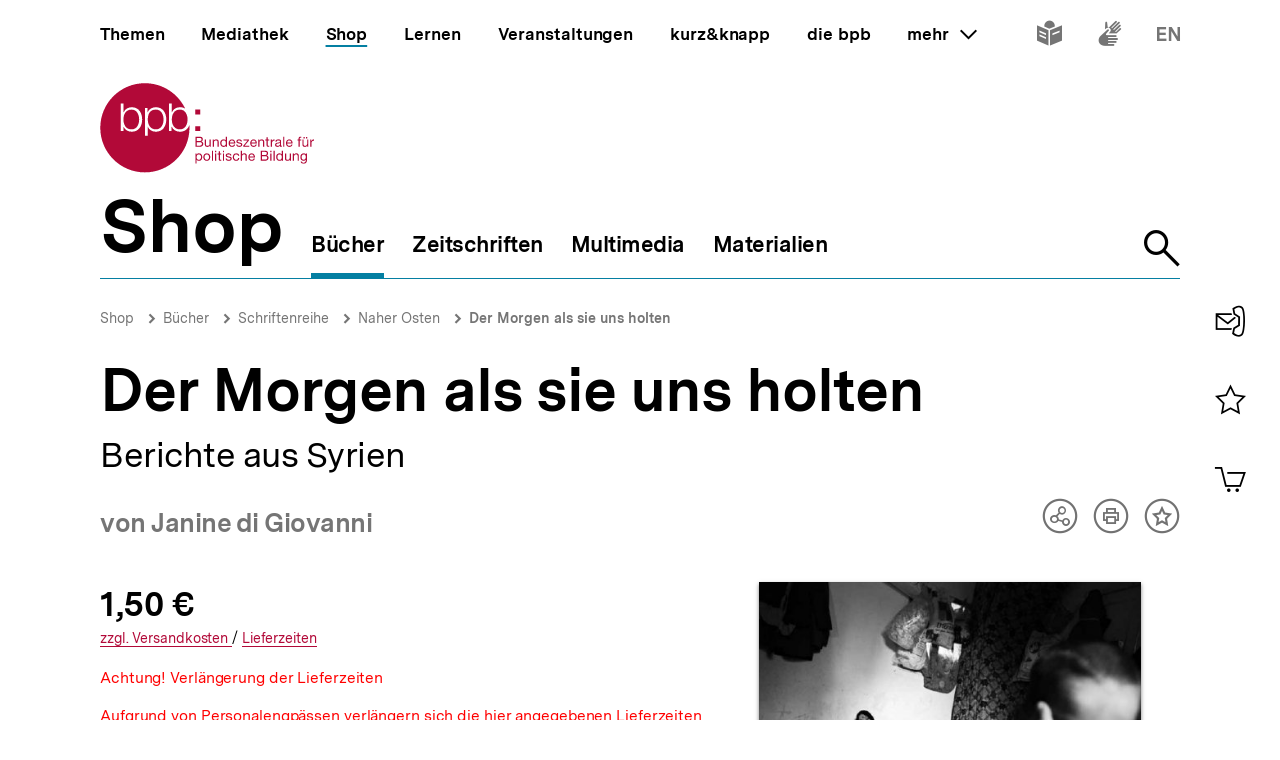

--- FILE ---
content_type: text/javascript
request_url: https://www.bpb.de/themes/custom/bpbtheme/assets/js/4214.16b3bb22bafa5f057575.js
body_size: 288
content:
"use strict";(self.webpackChunkbpb_2019=self.webpackChunkbpb_2019||[]).push([[4214],{14214:function(t,n,e){e.r(n),e.d(n,{default:function(){return o}});var u={inject:["formContext","shopContext"],computed:{id:function(){return this.shopContext.itemId}}},o=(0,e(51900).Z)(u,(function(){var t=this,n=t._self._c;return n("bpb-input-text",{attrs:{value:"1",name:"amount",type:"number",min:1,max:999},scopedSlots:t._u([{key:"label",fn:function(){return[n("a-label",{attrs:{path:"shop.amount","is-visible":!0}},[t._v(":")])]},proxy:!0}])})}),[],!1,null,null,null).exports}}]);
//# sourceMappingURL=4214.16b3bb22bafa5f057575.js.map

--- FILE ---
content_type: text/javascript
request_url: https://www.bpb.de/themes/custom/bpbtheme/assets/js/4087.34d8fd12de560f23b0fc.js
body_size: 297
content:
"use strict";(self.webpackChunkbpb_2019=self.webpackChunkbpb_2019||[]).push([[4087],{94087:function(t,e,n){n.r(e),n.d(e,{default:function(){return r}});n(69070);var u={provide:function(){var t=this,e={};return Object.defineProperty(e,"itemId",{enumerable:!0,get:function(){return t.itemId}}),Object.defineProperty(e,"amount",{enumerable:!0,get:function(){return t.amount}}),e.setAmount=this.setAmount,{shopContext:e}},props:{itemId:{type:String,required:!0}},data:function(){return{amount:void 0}},methods:{setAmount:function(t){this.amount=t}}},r=(0,n(51900).Z)(u,(function(){return(0,this._self._c)("bpb-form",[this._t("default")],2)}),[],!1,null,null,null).exports}}]);
//# sourceMappingURL=4087.34d8fd12de560f23b0fc.js.map

--- FILE ---
content_type: text/javascript
request_url: https://www.bpb.de/themes/custom/bpbtheme/assets/js/2845.57e59336553a3ed27278.js
body_size: 633
content:
"use strict";(self.webpackChunkbpb_2019=self.webpackChunkbpb_2019||[]).push([[2845],{62845:function(t,i,s){s.r(i),s.d(i,{default:function(){return a}});var e={inject:["formContext","shopContext","priceEndpoint"]},a=(0,s(51900).Z)(e,(function(){var t=this,i=t._self._c;return i("bpb-dialog",{attrs:{id:"shop-dialog-".concat(t.shopContext.itemId),"class-key":"shop-dialog"}},[i("template",{slot:"heading"},[i("bpb-icon",{attrs:{icon:"i-checkmark",decorative:!0}}),t._v(" "),i("a-label",{attrs:{path:t.shopContext.amount>1?"shop.confirmation.heading.multiple":"shop.confirmation.heading.single","is-visible":!0}})],1),t._v(" "),i("template",{slot:"content"},[i("article",{staticClass:"shop-cart-item shop-cart-item--is-static"},[i("figure",{staticClass:"shop-cart-item__picture"},[t._t("picture")],2),t._v(" "),i("div",{staticClass:"shop-cart-item__content"},[i("header",{staticClass:"shop-cart-item__header"},[t._t("header")],2),t._v(" "),i("figure",{staticClass:"shop-cart-item__picture"},[t._t("picture")],2),t._v(" "),i("dl",{staticClass:"definition-list definition-list--width-100"},[i("div",{staticClass:"definition-list__group"},[i("dt",{staticClass:"definition-list__term"},[i("a-label",{attrs:{path:"shop.amount","is-visible":!0}},[t._v(":")])],1),t._v(" "),i("dd",{staticClass:"definition-list__definition definition-list__definition--is-bold"},[t._v("\n              "+t._s(t.shopContext.amount)+"\n            ")])]),t._v(" "),i("div",{staticClass:"definition-list__group"},[i("dt",{staticClass:"definition-list__term"},[i("a-label",{attrs:{path:"shop.price","is-visible":!0}},[t._v(":")])],1),t._v(" "),i("dd",{staticClass:"definition-list__definition definition-list__definition--is-bold"},[i("bpb-api-price-item-price",{attrs:{"item-id":t.shopContext.itemId,endpoint:t.priceEndpoint}})],1)])])])])]),t._v(" "),i("template",{slot:"footer"},[i("bpb-dialog-button-close",{staticClass:"styled-button t-99",attrs:{"target-id":"shop-dialog-".concat(t.shopContext.itemId)}},[i("a-label",{attrs:{path:"shop.confirmation.buttonBack","is-visible":!0}})],1),t._v(" "),t._t("footer")],2)],2)}),[],!1,null,null,null).exports}}]);
//# sourceMappingURL=2845.57e59336553a3ed27278.js.map

--- FILE ---
content_type: text/javascript
request_url: https://www.bpb.de/themes/custom/bpbtheme/assets/js/237.1c6d29740ea1eb894b4e.js
body_size: 277
content:
"use strict";(self.webpackChunkbpb_2019=self.webpackChunkbpb_2019||[]).push([[237],{70237:function(t,r,e){e.r(r),e.d(r,{default:function(){return o}});e(68309);var n=e(72433),a={props:{name:{type:String,required:!0}},computed:{portalName:function(){return"".concat(this.name,"-error")},hasContent:function(){return n.Df.hasContentFor(this.portalName)}}},o=(0,e(51900).Z)(a,(function(){var t=this,r=t._self._c;return t.hasContent?r("portal-target",{staticClass:"form__error-portal",attrs:{name:t.portalName,multiple:""}}):t._e()}),[],!1,null,null,null).exports}}]);
//# sourceMappingURL=237.1c6d29740ea1eb894b4e.js.map

--- FILE ---
content_type: text/javascript
request_url: https://www.bpb.de/themes/custom/bpbtheme/assets/js/375.06367c1ebcf464e00a76.js
body_size: 774
content:
"use strict";(self.webpackChunkbpb_2019=self.webpackChunkbpb_2019||[]).push([[375],{70375:function(e,a,t){t.r(a),t.d(a,{default:function(){return d}});t(9653);var n={props:{heading:{type:String},headingExpanded:{type:String},icon:{type:String,default:"i-arrow-bottom--bold"},iconExpanded:{type:String,default:"i-arrow-up--bold"},visibleItems:{type:Number,default:0},label:{type:String,default:""}},data:function(){return{isExpanded:!1,uuid:this.$uuid.v1()}},computed:{iconSymbol:function(){return this.isExpanded?this.iconExpanded:this.icon},iconLabelPath:function(){return this.isExpanded?"expandable.collapse":"expandable.expand"},labelButton:function(){return this.isExpanded&&this.headingExpanded?this.headingExpanded:this.heading}},methods:{clickHandler:function(){this.toggle(),this.isExpanded&&this.setFocus()},toggle:function(){this.isExpanded=!this.isExpanded,this.$emit("update",this.isExpanded)},setFocus:function(){var e=this;this.$nextTick((function(){document.querySelector("#expandable-".concat(e.uuid)).focus()}))}}},i=(0,t(51900).Z)(n,(function(){var e=this,a=e._self._c;return a("div",{staticClass:"expandable",class:{"expandable--expanded":e.isExpanded}},[a("u-transition-height",[a("div",{directives:[{name:"show",rawName:"v-show",value:e.isExpanded,expression:"isExpanded"}],staticClass:"expandable__inner",attrs:{id:"expandable-".concat(e.uuid),"aria-hidden":"".concat(!e.isExpanded),tabindex:"-1"}},[e._t("default")],2)]),e._v(" "),a("button",{staticClass:"expandable__toggle",attrs:{"aria-controls":"expandable-".concat(e.uuid),"aria-expanded":"".concat(e.isExpanded),type:"button"},on:{click:function(a){return a.preventDefault(),e.clickHandler.apply(null,arguments)}}},[a("bpb-icon",{staticClass:"expandable__icon",attrs:{icon:e.iconSymbol,"label-path":e.iconLabelPath}}),e._v(" "),a("span",{staticClass:"expandable__label"},[e._v(e._s(e.labelButton))]),e._v(" "),e.label?a("span",{staticClass:"a-visually-hidden"},[e._v(e._s(e.label))]):e._e()],1)],1)}),[],!1,null,null,null),d=i.exports}}]);
//# sourceMappingURL=375.06367c1ebcf464e00a76.js.map

--- FILE ---
content_type: text/javascript
request_url: https://www.bpb.de/themes/custom/bpbtheme/assets/js/8032.1e5ab14210797b8dfd95.js
body_size: 256
content:
"use strict";(self.webpackChunkbpb_2019=self.webpackChunkbpb_2019||[]).push([[8032],{38032:function(e,n,a){a.r(n),a.d(n,{default:function(){return r}});var d={props:{heading:{type:String,required:!0},headingExpanded:{type:String,required:!0}}},r=(0,a(51900).Z)(d,(function(){var e=this;return(0,e._self._c)("bpb-expandable",{staticClass:"expandable--read-more",attrs:{heading:e.heading,"heading-expanded":e.headingExpanded,icon:"i-arrow-down--extrabold","icon-expanded":"i-arrow-up--extrabold"}},[e._t("default")],2)}),[],!1,null,null,null).exports}}]);
//# sourceMappingURL=8032.1e5ab14210797b8dfd95.js.map

--- FILE ---
content_type: text/javascript
request_url: https://www.bpb.de/themes/custom/bpbtheme/assets/js/2191.91cecd52b71b4b180646.js
body_size: 233
content:
"use strict";(self.webpackChunkbpb_2019=self.webpackChunkbpb_2019||[]).push([[2191],{52191:function(t,e,n){n.r(e),n.d(e,{default:function(){return l}});var u=n(59518),r={props:{targetId:{type:String,required:!0}},methods:{close:function(){u.wj.$emit("dialog-closed",{targetId:this.targetId})}}},l=(0,n(51900).Z)(r,(function(){var t=this;return(0,t._self._c)("button",{attrs:{type:"button"},on:{click:t.close}},[t._t("default")],2)}),[],!1,null,null,null).exports}}]);
//# sourceMappingURL=2191.91cecd52b71b4b180646.js.map

--- FILE ---
content_type: text/javascript
request_url: https://www.bpb.de/themes/custom/bpbtheme/assets/js/4194.211ea4c08544c4e92fe6.js
body_size: 692
content:
"use strict";(self.webpackChunkbpb_2019=self.webpackChunkbpb_2019||[]).push([[4194],{14194:function(t,e,r){r.r(e),r.d(e,{default:function(){return i}});r(92222),r(69070),r(47941),r(82526),r(57327),r(41539),r(38880),r(54747),r(49337),r(33321);function n(t,e){var r=Object.keys(t);if(Object.getOwnPropertySymbols){var n=Object.getOwnPropertySymbols(t);e&&(n=n.filter((function(e){return Object.getOwnPropertyDescriptor(t,e).enumerable}))),r.push.apply(r,n)}return r}function o(t){for(var e=1;e<arguments.length;e++){var r=null!=arguments[e]?arguments[e]:{};e%2?n(Object(r),!0).forEach((function(e){c(t,e,r[e])})):Object.getOwnPropertyDescriptors?Object.defineProperties(t,Object.getOwnPropertyDescriptors(r)):n(Object(r)).forEach((function(e){Object.defineProperty(t,e,Object.getOwnPropertyDescriptor(r,e))}))}return t}function c(t,e,r){return e in t?Object.defineProperty(t,e,{value:r,enumerable:!0,configurable:!0,writable:!0}):t[e]=r,t}var u={inject:["shopContext"],props:{url:{type:String,required:!0},params:{type:Object,default:function(){return{}}}},data:function(){return{responseHistory:[]}},computed:{localUrl:function(){return"".concat(this.url,"/").concat(this.shopContext.itemId)},localParams:function(){return o(o({},this.params),{},{amount:this.shopContext.amount})}}},i=(0,r(51900).Z)(u,(function(){var t=this;return(0,t._self._c)("bpb-api-endpoint",{attrs:{url:t.localUrl,params:t.localParams,"inject-context-name":"priceEndpoint"},model:{value:t.responseHistory,callback:function(e){t.responseHistory=e},expression:"responseHistory"}},[t._t("default")],2)}),[],!1,null,null,null).exports}}]);
//# sourceMappingURL=4194.211ea4c08544c4e92fe6.js.map

--- FILE ---
content_type: text/javascript
request_url: https://www.bpb.de/themes/custom/bpbtheme/assets/js/111.8610825ddabe5a1fd657.js
body_size: 142
content:
"use strict";(self.webpackChunkbpb_2019=self.webpackChunkbpb_2019||[]).push([[111],{84959:function(n,t,e){e.r(t),e.d(t,{default:function(){return u}});var u=(0,e(51900).Z)({},(function(n,t){return n("div",[n("portal-target",{attrs:{name:"nav-more->mobile"}})],1)}),[],!0,null,null,null).exports}}]);
//# sourceMappingURL=111.8610825ddabe5a1fd657.js.map